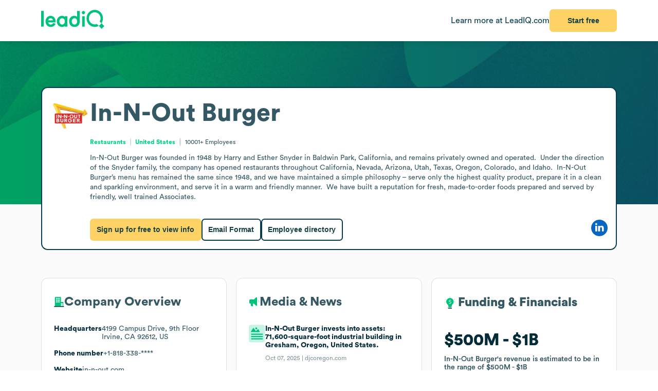

--- FILE ---
content_type: text/css; charset=UTF-8
request_url: https://leadiq.com/_assets/email-format.fcLzmf5l.css
body_size: 1359
content:
a[data-v-0ea527e2]:has(>button){display:block}button[data-v-0ea527e2]{font-size:inherit;width:100%}button.unstyled[data-v-0ea527e2]{background-color:#fff;border:1px solid #1e252e;border-radius:4px;color:#313b46;cursor:pointer;height:44px;padding:8px 15px}button.unstyled[data-v-0ea527e2]:hover{background-color:#f5f7fa;color:#313b46}button.unstyled[data-v-0ea527e2]:after{content:""}dialog[data-v-0ea527e2]{border:none;border-radius:12px;font-size:16px;max-width:min(1440px,60vh);padding:30px}dialog[data-v-0ea527e2]::backdrop{background-color:#00000080}dialog[data-v-0ea527e2]>*:not(:is(:first-child,:last-child)){margin-bottom:30px}div[data-v-0ea527e2]:has(>img){font-size:0}em[data-v-0ea527e2]{color:#485360}h1[data-v-0ea527e2]{color:#1e252e;font-size:32px;font-weight:400;margin:0 0 20px;padding-right:25px}input[data-v-0ea527e2]{border:1px solid #dcdfe6;border-radius:4px;box-sizing:border-box;font-size:inherit;height:47px;outline:none;padding:0 11px;width:100%}input[data-v-0ea527e2]:focus{border-color:#1f9cce}label[data-v-0ea527e2]{display:block;height:30px;line-height:30px}strong[data-v-0ea527e2]{font-weight:600}ul[data-v-0ea527e2]{color:#313b46}.close[data-v-0ea527e2]{color:#313b46;cursor:pointer;font-size:18px;padding:0 6px}.divider[data-v-0ea527e2]{border:.5px solid #d4dce4;height:0px;margin:32px 0}.or[data-v-0ea527e2]{background:#fff;color:#485360;padding:0 12px}.pill[data-v-0ea527e2]{background:#dcf8ee;border-radius:20px;color:#00b874;font-style:normal;font-weight:500;padding:10px 20px;text-transform:uppercase}.terms[data-v-0ea527e2]{font-size:13px}a{color:inherit;text-decoration:inherit}body{-moz-osx-font-smoothing:grayscale;-webkit-font-smoothing:antialiased;font-family:sans-serif;font-feature-settings:"clig" off,"liga" off;font-smooth:never;margin:0}dd{margin-left:16px}h3{color:#063c4d}a:hover{color:#00d586}button:not(.unstyled){background-color:var(--buttonColor);border:2.458px solid var(--buttonColor);border-radius:6.554px;color:#144042;cursor:pointer;font-size:13.927px;font-weight:700;padding:calc(var(--paddingSmall) - 2*2.458px);transition:all .35s}button:not(:is(.unstyled,[disabled])):hover{scale:1.025}button:not(.unstyled)[disabled]{background:#d4dce4;border-color:#d4dce4}button:not(.unstyled).outlined{background:transparent;border-color:#063c4d}button:not(.unstyled).outlined:hover{border-color:var(--buttonColor);background-color:var(--buttonColor)}h2{font-size:24px;font-weight:700;margin-bottom:30px;position:relative}hgroup{position:relative}hgroup>h2{margin-bottom:11px;margin-top:inherit}ul{list-style:none;margin:0;padding:0}[data-observe-intersection][data-intersect-fail] [data-observe-outlet]:after{content:attr(data-fallback)}[data-observe-outlet] strong{display:block;font-size:16px;font-weight:700;line-height:19.2px;margin-bottom:4px}[data-observe-outlet] p{font-weight:400;line-height:16.8px;margin-bottom:24px}[data-observe-outlet] p:first-child{margin-top:45px}[data-observe-outlet] p:last-child{margin:0}.enumerated+.enumerated:before{content:", "}.enumerated+.enumerated[data-separator]:before{content:attr(data-separator)}.fonts-loaded-roman body{font-family:CircularRoman}.fonts-loaded body{font-family:CircularStd}.hide{display:none!important}.page{background-color:var(--backgroundColor);color:var(--foregroundColor);font-size:14px;line-height:1.2;padding:var(--headerSize) var(--pagePadding) calc(var(--pagePadding) / 2) var(--pagePadding);position:relative}.strip{height:88.71px}.strip:after,.strip:before{content:"";background-position:50%;background-repeat:no-repeat;background-size:cover;display:block;height:317px;left:0;position:absolute;width:100%}.strip:before{background:linear-gradient(90deg,#00a562 -3.51%,#0e566c 99.9%)}.strip.blue:before{background:linear-gradient(90deg,#005772 -3.51%,#00ace2 99.9%)}.strip:after{opacity:0;mix-blend-mode:multiply;transition:opacity .25s ease-in}.strip.blue:after{mix-blend-mode:unset;background-size:contain;background-position:right center}.strip-fg{margin:0 auto;max-width:1440px;position:relative}:is(h1,h2,h3){line-height:normal}:is(h1,h2){color:#042d3a}:is(:not(hgroup)>h2,hgroup):after{content:url(/_assets/h2-deco.svg);bottom:-19px;left:0;position:absolute;stroke:#00d586;stroke-width:2px}@keyframes spin{to{rotate:360deg}}@media (max-width: 900px){.container{--pagePadding: 20px !important}.hide-on-mobile{display:none!important}.strip{height:30px}}@media (min-width: 901px){.strip:after{background-image:url(/_assets/strip-texture.webp);opacity:1}.strip.blue:after{background-image:url(/_assets/hero-art.webp);opacity:1}}


--- FILE ---
content_type: text/css; charset=UTF-8
request_url: https://leadiq.com/_assets/index.BHRkTjWe.css
body_size: 1026
content:
a[data-v-78028742]{padding-bottom:11px}a[data-active][data-v-78028742]{box-shadow:inset 0 -5px #00d586;padding-bottom:12px;position:relative;top:1px}img[data-v-78028742]{max-height:17px}nav[data-v-78028742]{border-bottom:1px solid #042D3A}img[data-v-89f8470f]{animation:spin 1.2s linear infinite;aspect-ratio:1;width:50px}li[data-v-512dd728]{flex-grow:0}.company-overview[data-v-fdb770bf]{display:grid;gap:18px;grid-template-areas:"hero hero hero" "highlight-left highlight-center highlight-right" "content-center content-center ." "content-rest content-rest sidebar-top" "content-rest content-rest sidebar-middle" "content-rest content-rest sidebar-bottom" "content-rest content-rest .";grid-template-columns:1fr 1fr 1fr;grid-template-rows:max-content max-content max-content max-content max-content max-content 1fr;margin:0 auto;max-width:1440px}.content-center[data-v-fdb770bf]{grid-area:content-center;margin-bottom:7px}.content-rest[data-v-fdb770bf]{grid-area:content-rest}.hero[data-v-fdb770bf]{grid-area:hero;margin-bottom:36px}.highlight-left[data-v-fdb770bf]{grid-area:highlight-left;margin-bottom:36px}.highlight-center[data-v-fdb770bf]{grid-area:highlight-center;margin-bottom:36px}.highlight-right[data-v-fdb770bf]{grid-area:highlight-right;margin-bottom:36px}.sidebar-top[data-v-fdb770bf]{grid-area:sidebar-top}.sidebar-middle[data-v-fdb770bf]{grid-area:sidebar-middle}.sidebar-bottom[data-v-fdb770bf]{grid-area:sidebar-bottom;position:sticky;top:calc(var(--headerSize) + var(--paddingMedium))}@media (max-width: 900px){.company-overview[data-v-fdb770bf]{grid-template-areas:"hero" "highlight-left" "highlight-center" "highlight-right" "sidebar-top" "sidebar-middle" "sidebar-bottom" "content-center" "content-rest";grid-template-columns:1fr;grid-template-rows:max-content max-content max-content max-content max-content max-content max-content max-content 1fr}}ul[data-v-fe82d1ea]{display:grid;gap:12px;grid-template-columns:repeat(3,1fr);justify-content:space-between}li[data-v-fe82d1ea]{border:1px solid #DAE2E3;border-radius:12.691px;padding:16px;min-width:0}h3[data-v-fe82d1ea]{color:#042d3a;margin:0;overflow:hidden;font-weight:700;text-overflow:ellipsis;white-space:nowrap;width:100%}div[data-v-fe82d1ea]{min-width:0}img[data-v-fe82d1ea]{border-radius:10px}.separator[data-v-fe82d1ea]:last-child{display:none}@media (max-width: 900px){ul[data-v-fe82d1ea]{grid-template-columns:1fr}}li+li[data-v-0af0051d]{margin-top:32px}em[data-v-0ec6853b]{color:#042d3a;display:inline-block;font-size:32px;font-style:normal;font-weight:700;line-height:normal;margin-bottom:10px}li[data-v-0ec6853b]{margin:8px 0;padding:8px 0;position:relative}li+li[data-v-0ec6853b]{margin-top:16px}li+li[data-v-0ec6853b]:before{content:"";background:#dae2e3;display:block;height:1px;position:absolute;top:-8px;width:100%}p[data-v-0ec6853b]{margin:0}a:hover>h3[data-v-9d6c8b2a]{color:#00d586}h2[data-v-9d6c8b2a]{margin-top:0}h3[data-v-9d6c8b2a]{color:#042d3a;font-size:16px;margin:0}img[data-v-9d6c8b2a]{flex-shrink:0;width:31.39px}li+li[data-v-9d6c8b2a]{margin-top:24px}p[data-v-9d6c8b2a]{margin:4px 0 0}.container[data-v-9d6c8b2a]:not(.headlines) h2{margin-bottom:44px}.headlines h3[data-v-9d6c8b2a]{font-size:14px}.info[data-v-9d6c8b2a]{color:#85959a;font-size:12px;margin-top:10px}dd[data-v-61c63360]{color:#355964;font-weight:400;margin:0}dt[data-v-61c63360]{color:#042d3a;flex-shrink:0;font-weight:700}.item+.item[data-v-61c63360]{margin-top:16px}li[data-v-a172066e]{border-radius:12.691px;border:1px solid #DAE2E3;box-sizing:border-box;padding:16px;text-align:center}ul[data-v-a172066e]{display:grid;gap:12px;grid-template-columns:repeat(4,1fr);grid-template-rows:repeat(2,max-content)}.category[data-v-a172066e]{color:#355964;font-size:14px;font-weight:450;line-height:1.4}.name[data-v-a172066e]{color:#042d3a;font-size:16px;font-weight:700;line-height:1.4}@media (max-width: 900px){ul[data-v-a172066e]{grid-template-columns:repeat(2,1fr)}}.loading[data-v-8468f1a6]{height:100%}.name[data-v-8468f1a6]{font-weight:700}[data-v-8468f1a6] [data-observe-intersection]:not(:is([data-intersect-fail],[data-intersect-success])) [data-observe-outlet]{height:200px}


--- FILE ---
content_type: image/svg+xml
request_url: https://leadiq.com/_assets/employees.B3ZMbAOv.svg
body_size: 544
content:
<svg xmlns="http://www.w3.org/2000/svg" width="23" height="18" viewBox="0 0 23 18" fill="none">
  <circle cx="16.9795" cy="4.08718" r="3.58889" fill="#063C4D"/>
  <circle cx="6.40139" cy="4.08718" r="3.58889" fill="#063C4D"/>
  <path d="M22.4224 13.4909C17.9669 15.3176 15.4803 15.2987 11.1586 13.491C11.1379 13.4824 11.124 13.462 11.124 13.4396V11.4273C11.124 9.56418 12.6344 8.05383 14.4975 8.05383C14.5029 8.05383 14.5084 8.05517 14.5133 8.05762C16.2316 8.92303 17.2076 8.98847 18.9763 8.05802C18.9814 8.05532 18.9873 8.05383 18.9931 8.05383C20.9063 8.05383 22.4574 9.60485 22.4574 11.5181V13.4393C22.4574 13.4618 22.4432 13.4823 22.4224 13.4909Z" fill="#063C4D"/>
  <path d="M12.2222 13.4909C7.76669 15.3176 5.28011 15.2987 0.958377 13.491C0.937744 13.4824 0.923828 13.462 0.923828 13.4396V11.4273C0.923828 9.56418 2.43417 8.05383 4.29727 8.05383C4.30271 8.05383 4.3082 8.05517 4.31305 8.05762C6.03136 8.92303 7.00737 8.98847 8.77609 8.05802C8.78122 8.05532 8.78708 8.05383 8.79288 8.05383C10.7061 8.05383 12.2572 9.60485 12.2572 11.5181V13.4393C12.2572 13.4618 12.2431 13.4823 12.2222 13.4909Z" fill="#063C4D"/>
  <ellipse cx="11.6903" cy="4.65385" rx="3.96667" ry="4.15556" fill="white"/>
  <ellipse cx="11.6903" cy="4.65385" rx="3.96667" ry="4.15556" fill="#B8C2C4"/>
  <path d="M18.258 15.7573C12.9126 18.0907 9.92876 18.0666 4.74382 15.7575C4.71825 15.7461 4.70117 15.7204 4.70117 15.6924V12.857C4.70117 10.6216 6.51333 8.80945 8.74874 8.80945C8.75563 8.80945 8.76256 8.81124 8.76863 8.81449C10.8302 9.92002 12.0014 10.0036 14.1235 8.81502C14.1299 8.81144 14.1373 8.80945 14.1446 8.80945C16.4402 8.80945 18.3012 10.6704 18.3012 12.966V15.6921C18.3012 15.7203 18.2838 15.7461 18.258 15.7573Z" fill="white"/>
  <path d="M18.258 15.7573C12.9126 18.0907 9.92876 18.0666 4.74382 15.7575C4.71825 15.7461 4.70117 15.7204 4.70117 15.6924V12.857C4.70117 10.6216 6.51333 8.80945 8.74874 8.80945C8.75563 8.80945 8.76256 8.81124 8.76863 8.81449C10.8302 9.92002 12.0014 10.0036 14.1235 8.81502C14.1299 8.81144 14.1373 8.80945 14.1446 8.80945C16.4402 8.80945 18.3012 10.6704 18.3012 12.966V15.6921C18.3012 15.7203 18.2838 15.7461 18.258 15.7573Z" fill="#B8C2C4"/>
</svg>

--- FILE ---
content_type: image/svg+xml
request_url: https://leadiq.com/_assets/building.Dw-8JYEb.svg
body_size: 278
content:
<svg xmlns="http://www.w3.org/2000/svg" width="20" height="20" viewBox="0 0 20 20" fill="none">
  <path d="M1.83594 1.04193C1.83594 0.590027 2.20227 0.223688 2.65417 0.223686L13.1725 0.223635C13.3984 0.223634 13.5816 0.406803 13.5816 0.632755V9.96769L17.5371 9.96772C17.989 9.96772 18.3553 10.3341 18.3553 10.786V18.5012H1.83594V1.04193Z" fill="#00C37B"/>
  <rect x="3.88867" y="1.93555" width="3.28596" height="2.39409" rx="0.40912" fill="#C3F4E5"/>
  <rect x="3.88867" y="5.27051" width="3.28596" height="2.39409" rx="0.40912" fill="#C3F4E5"/>
  <rect x="3.88867" y="8.60522" width="3.28596" height="2.39409" rx="0.40912" fill="#C3F4E5"/>
  <rect x="7.99316" y="1.93555" width="3.28596" height="2.39409" rx="0.40912" fill="#C3F4E5"/>
  <rect x="7.99316" y="5.27051" width="3.28596" height="2.39409" rx="0.40912" fill="#C3F4E5"/>
  <rect x="7.99316" y="8.60522" width="3.28596" height="2.39409" rx="0.40912" fill="#C3F4E5"/>
  <path d="M13.4229 12.9977C13.4229 12.5458 13.7892 12.1794 14.2411 12.1794H16.3594C16.8113 12.1794 17.1776 12.5458 17.1776 12.9977V18.1454H13.4229V12.9977Z" fill="#C3F4E5"/>
  <path d="M1.04199 18.7764H18.7412" stroke="#042D3A" stroke-width="1.63648" stroke-linecap="round"/>
</svg>

--- FILE ---
content_type: image/svg+xml
request_url: https://leadiq.com/_assets/logo.DuCvgQ6q.svg
body_size: 1259
content:
<svg xmlns="http://www.w3.org/2000/svg" width="123" height="38" viewBox="0 0 123 38" fill="none">
  <path d="M0 32.7267V2.13989H5.04373V32.7267H0Z" fill="#00C37B"/>
  <path d="M13.7131 24.5152C14.4209 27.22 16.1457 28.6872 18.62 28.6872C20.2557 28.6872 21.7605 28.0923 22.7835 26.9919C23.0035 26.8085 23.3143 26.303 23.8006 25.5693L28.0473 27.4034C26.8086 29.6042 26.4116 30.0635 25.1715 31.1177C23.2976 32.6152 20.9951 33.4217 18.6289 33.4095C12.922 33.4095 8.54297 28.6872 8.54297 22.544C8.54297 16.4916 12.922 11.7231 18.452 11.7231C22.7433 11.7231 26.37 14.6114 27.6532 19.0131C28.019 20.3239 28.1958 21.6835 28.1781 23.0479C28.1781 23.3685 28.1781 23.7353 28.1335 24.5152H13.7131ZM23.1359 20.6174C22.2437 17.7292 20.7464 16.3545 18.446 16.3545C16.058 16.3545 14.3763 17.9126 13.7131 20.6174H23.1359Z" fill="#00C37B"/>
  <path d="M46.0049 32.7267V31.4429C44.1908 32.8654 42.7753 33.4141 40.7411 33.4141C34.9896 33.4141 30.4336 28.6009 30.4336 22.5486C30.4336 16.5379 34.9896 11.7278 40.7411 11.7278C42.7753 11.7278 44.1908 12.278 46.0049 13.699V12.4105H51.0486V32.7267H46.0049ZM35.5204 22.5548C35.5204 26.1766 37.6884 28.698 40.8288 28.698C43.9693 28.698 46.0941 26.1766 46.0941 22.5548C46.0941 18.8867 43.9708 16.4562 40.7411 16.4562C37.6944 16.4454 35.5204 18.9668 35.5204 22.544V22.5548Z" fill="#00C37B"/>
  <path d="M75.1112 22.3144C75.1112 30.4304 70.112 33.4111 64.8512 33.4111C58.2135 33.4095 54.4961 28.4114 54.4961 22.3606C54.4961 16.1711 58.6596 11.7263 64.5375 11.7263C68.1195 11.7263 70.0674 13.6975 70.0674 13.6975V2.13843H75.1097L75.1112 22.3144ZM59.5844 22.544C59.5844 26.1658 61.6662 28.6873 64.8928 28.6873C68.2548 28.6873 70.0243 25.9824 70.0243 22.3683C70.0243 18.7912 67.9887 16.4532 64.9806 16.4532C61.7524 16.4455 59.5844 18.9222 59.5844 22.544V22.544Z" fill="#00C37B"/>
  <path d="M85.4252 5.48736C85.4193 6.35678 85.0804 7.18815 84.4831 7.79859C83.8857 8.40902 83.0789 8.74852 82.2401 8.74239C81.4013 8.73625 80.5992 8.385 80.0103 7.76589C79.4213 7.14679 79.0938 6.31054 79.0997 5.44112C79.0997 3.69956 80.5153 2.27856 82.3293 2.27856C83.1473 2.28896 83.9289 2.63036 84.5073 3.22989C85.0858 3.82942 85.4151 4.63956 85.4252 5.48736V5.48736ZM84.7546 32.7266H79.7123V12.4105H84.7546V32.7266Z" fill="#00C37B"/>
  <path d="M108.495 27.5652C105.984 28.6022 103.198 28.678 100.638 27.7789C98.0781 26.8798 95.9108 25.0646 94.525 22.659C93.1393 20.2534 92.6259 17.4147 93.0768 14.6522C93.5278 11.8897 94.9136 9.38416 96.9857 7.58493C99.0578 5.7857 101.681 4.81057 104.384 4.83445C107.087 4.85832 109.693 5.87965 111.735 7.71522C113.777 9.55079 115.122 12.0805 115.527 14.8506C115.933 17.6206 115.373 20.4498 113.948 22.8306L117.292 26.2968C119.575 22.9852 120.602 18.9177 120.175 14.8713C119.749 10.8249 117.899 7.08315 114.98 4.36064C112.061 1.63812 108.276 0.125667 104.349 0.112152C100.422 0.0986371 96.6272 1.58501 93.6904 4.28737C90.7535 6.98974 88.88 10.7187 88.4277 14.7621C87.9753 18.8054 88.9758 22.8798 91.2381 26.2071C93.5003 29.5343 96.8658 31.8812 100.692 32.7996C104.518 33.7179 108.536 33.1433 111.979 31.1855L108.495 27.5652Z" fill="#00C37B"/>
  <path d="M117.414 26.0857C116.013 28.1816 114.167 29.9158 112.017 31.1547L117.719 37.0653L122.822 31.6911L117.414 26.0857Z" fill="#00C37B"/>
</svg>

--- FILE ---
content_type: image/svg+xml
request_url: https://assets-global.website-files.com/60819f9be381394642b5659e/6081cb4eee94984fa4071d52_leadiq-social-media-twitter.svg
body_size: 3117
content:
<svg width="17" height="14" viewBox="0 0 17 14" fill="none" xmlns="http://www.w3.org/2000/svg">
<path d="M10.9294 0.00294582V0H11.6963L11.9766 0.0559705C12.1634 0.0923072 12.333 0.139926 12.4854 0.198843C12.6378 0.257759 12.7853 0.3265 12.9279 0.40505C13.0705 0.4836 13.1998 0.563638 13.3158 0.645134C13.4309 0.725658 13.5341 0.811086 13.6256 0.90142C13.716 0.99274 13.8571 1.01631 14.0489 0.972119C14.2406 0.927932 14.4471 0.866556 14.6683 0.788006C14.8896 0.709456 15.1084 0.621081 15.3247 0.522882C15.541 0.424684 15.6728 0.362335 15.72 0.335823C15.7662 0.308339 15.7908 0.29361 15.7937 0.291636L15.7967 0.287217L15.8114 0.279853L15.8262 0.272488L15.8409 0.265123L15.8557 0.257759L15.8586 0.25334L15.8631 0.250394L15.8675 0.247449L15.8704 0.24303L15.8852 0.238611L15.8999 0.235665L15.897 0.257759L15.8926 0.279853L15.8852 0.301946L15.8778 0.32404L15.8704 0.338769L15.8631 0.353498L15.8557 0.375592C15.8508 0.390321 15.8459 0.409955 15.8409 0.434508C15.836 0.459061 15.7893 0.557245 15.7008 0.72909C15.6123 0.900934 15.5017 1.07522 15.3689 1.25197C15.2362 1.42872 15.1172 1.56225 15.012 1.6526C14.9058 1.74392 14.8355 1.80774 14.8011 1.84408C14.7667 1.88139 14.7249 1.91575 14.6757 1.94718L14.602 1.99579L14.5872 2.00316L14.5725 2.01052L14.5695 2.01494L14.5651 2.01788L14.5607 2.02083L14.5577 2.02525L14.543 2.03261L14.5282 2.03998L14.5253 2.0444L14.5208 2.04734L14.5164 2.05029L14.5135 2.05471L14.5105 2.05913L14.5061 2.06207L14.5017 2.06502L14.4987 2.06944H14.5725L14.9855 1.98106C15.2608 1.92215 15.5238 1.85096 15.7746 1.76749L16.1728 1.63493L16.217 1.6202L16.2392 1.61283L16.2539 1.60547L16.2687 1.59811L16.2834 1.59074L16.2982 1.58338L16.3277 1.57896L16.3572 1.57601V1.60547L16.3498 1.60842L16.3424 1.61283L16.3395 1.61725L16.335 1.6202L16.3306 1.62314L16.3277 1.62756L16.3247 1.63198L16.3203 1.63493L16.3159 1.63787L16.3129 1.64229L16.31 1.64671L16.3055 1.64966L16.2982 1.66439L16.2908 1.67912L16.2864 1.68206C16.2844 1.68501 16.222 1.76846 16.099 1.93246C15.9761 2.09742 15.9098 2.18088 15.8999 2.18285C15.8901 2.1858 15.8763 2.20052 15.8586 2.22704C15.8419 2.25452 15.7377 2.36402 15.5459 2.5555C15.3542 2.74697 15.1664 2.91733 14.9825 3.06659C14.7977 3.21683 14.7042 3.40143 14.7023 3.62041C14.6993 3.8384 14.688 4.08488 14.6683 4.35981C14.6487 4.63476 14.6118 4.93178 14.5577 5.25092C14.5037 5.57005 14.4201 5.93092 14.307 6.33351C14.1939 6.7361 14.0562 7.12888 13.894 7.51183C13.7318 7.89479 13.5621 8.23846 13.3851 8.54287C13.2081 8.84727 13.0459 9.10503 12.8984 9.31614C12.7509 9.52726 12.601 9.7261 12.4485 9.91267C12.2961 10.0992 12.1034 10.3094 11.8704 10.5431C11.6364 10.7758 11.5085 10.9035 11.4869 10.926C11.4643 10.9476 11.3679 11.0282 11.1978 11.1676C11.0287 11.308 10.8468 11.4484 10.6521 11.5888C10.4584 11.7283 10.2804 11.8446 10.1181 11.9379C9.95589 12.0312 9.76022 12.1377 9.53111 12.2575C9.30299 12.3783 9.05617 12.4903 8.79068 12.5934C8.52519 12.6965 8.24495 12.7922 7.94996 12.8806C7.65497 12.969 7.36982 13.0377 7.09449 13.0868C6.81918 13.1359 6.50698 13.1776 6.1579 13.212L5.6343 13.2635V13.2709H4.67558V13.2635L4.55021 13.2562C4.46664 13.2513 4.3978 13.2464 4.34372 13.2414C4.28965 13.2365 4.0856 13.2095 3.73162 13.1604C3.37763 13.1113 3.09985 13.0622 2.89827 13.0131C2.6967 12.9641 2.39679 12.8708 1.99855 12.7333C1.60032 12.5958 1.2596 12.4569 0.976415 12.3165C0.694213 12.177 0.51722 12.0886 0.445434 12.0513C0.374636 12.015 0.294989 11.9698 0.206493 11.9158L0.0737473 11.8348L0.0708122 11.8304L0.0663726 11.8275L0.0619478 11.8245L0.0589979 11.8201L0.0442484 11.8127L0.0294989 11.8054L0.0265638 11.8009L0.0221242 11.798L0.0176994 11.795L0.0147495 11.7906L0.0118143 11.7862L0.00737473 11.7833H0V11.7538L0.0147495 11.7568L0.0294989 11.7612L0.0958715 11.7685C0.14012 11.7734 0.260579 11.7808 0.457233 11.7906C0.653903 11.8005 0.862844 11.8005 1.08409 11.7906C1.30533 11.7808 1.5315 11.7587 1.76256 11.7243C1.99364 11.69 2.26651 11.6311 2.58116 11.5476C2.89582 11.4641 3.18491 11.365 3.44844 11.2501C3.71098 11.1342 3.8978 11.0478 4.00892 10.9908C4.11904 10.9349 4.28718 10.8308 4.51334 10.6786L4.85257 10.4503L4.85552 10.4459L4.85995 10.4429L4.86439 10.44L4.86732 10.4356L4.87027 10.4311L4.8747 10.4282L4.87914 10.4252L4.88207 10.4208L4.89682 10.4164L4.91157 10.4135L4.91452 10.3987L4.91895 10.384L4.92339 10.3811L4.92632 10.3766L4.80833 10.3693C4.72967 10.3644 4.65346 10.3594 4.57971 10.3545C4.50596 10.3496 4.39043 10.3275 4.2331 10.2883C4.07578 10.249 3.90616 10.1901 3.72424 10.1115C3.54234 10.033 3.36534 9.93967 3.19326 9.83166C3.02119 9.72365 2.8968 9.63379 2.8201 9.56212C2.74439 9.49141 2.64605 9.39126 2.52511 9.26165C2.40515 9.13106 2.30092 8.99701 2.21242 8.85954C2.12392 8.72208 2.03936 8.56347 1.95874 8.38379L1.83631 8.11572L1.82893 8.09363L1.82156 8.07154L1.81713 8.05681L1.81418 8.04208L1.83631 8.04503L1.85843 8.04944L2.02068 8.07154C2.12885 8.08627 2.29847 8.09117 2.52953 8.08627C2.76061 8.08136 2.92039 8.07154 3.00889 8.05681C3.09739 8.04208 3.15147 8.03225 3.17114 8.02735L3.20063 8.01999L3.23751 8.01262L3.27438 8.00526L3.27733 8.00084L3.28176 7.99789L3.2862 7.99495L3.28913 7.99053L3.25963 7.98316L3.23013 7.9758L3.20063 7.96843L3.17114 7.96107L3.14164 7.9537C3.12198 7.9488 3.08756 7.93898 3.03839 7.92425C2.98923 7.90952 2.85648 7.85551 2.64015 7.76223C2.42384 7.66895 2.25176 7.57811 2.12392 7.48974C1.99577 7.40111 1.87358 7.30418 1.75814 7.19958C1.64309 7.09353 1.51675 6.95703 1.37908 6.79011C1.24142 6.62318 1.11851 6.42924 1.01034 6.20831C0.902181 5.98737 0.821059 5.77626 0.766972 5.57496C0.713103 5.37484 0.677563 5.17025 0.660791 4.9637L0.634227 4.65439L0.648977 4.65734L0.663726 4.66175L0.678475 4.66912L0.693225 4.67648L0.707974 4.68385L0.722724 4.69121L0.951341 4.79432C1.10376 4.86306 1.29304 4.92197 1.5192 4.97107C1.74536 5.02016 1.88056 5.04717 1.92481 5.05208L1.99118 5.05944H2.12392L2.12099 5.05502L2.11655 5.05208L2.11212 5.04913L2.10917 5.04471L2.10624 5.04029L2.1018 5.03735L2.09737 5.0344L2.09442 5.02998L2.07967 5.02262L2.06493 5.01525L2.06199 5.01083L2.05755 5.00789L2.05313 5.00494L2.05018 5.00052L2.03543 4.99316L2.02068 4.98579L2.01774 4.98138C2.01479 4.9794 1.97251 4.94798 1.89088 4.88711C1.81025 4.82525 1.72569 4.74522 1.63719 4.64703C1.54869 4.54883 1.4602 4.44572 1.3717 4.33771C1.28304 4.22946 1.20407 4.11364 1.13571 3.99158C1.06689 3.86884 0.994114 3.7127 0.917417 3.5232C0.841708 3.33466 0.784185 3.14466 0.744848 2.95318C0.705526 2.7617 0.683402 2.57268 0.678475 2.38611C0.673564 2.19954 0.678475 2.03998 0.693225 1.90742C0.707974 1.77485 0.737473 1.6251 0.781722 1.45818C0.82597 1.29125 0.889894 1.11451 0.973465 0.927932L1.09884 0.64808L1.10621 0.625986L1.11358 0.603892L1.11802 0.600947L1.12096 0.596528L1.12391 0.592109L1.12833 0.589163L1.13277 0.592109L1.13571 0.596528L1.13866 0.600947L1.14308 0.603892L1.14752 0.606838L1.15046 0.611257L1.15341 0.615676L1.15783 0.618621L1.16521 0.633351L1.17258 0.64808L1.17702 0.651025L1.17996 0.655444L1.37908 0.87638C1.51182 1.02367 1.66915 1.18815 1.85106 1.3698C2.03298 1.55146 2.13376 1.64572 2.15342 1.6526C2.1731 1.66045 2.19767 1.68303 2.22717 1.72036C2.25667 1.75669 2.355 1.8436 2.52216 1.98106C2.68933 2.11853 2.90811 2.2781 3.17851 2.45976C3.44893 2.64141 3.74883 2.82062 4.07823 2.99737C4.40764 3.17412 4.76163 3.33368 5.14019 3.47606C5.51876 3.61845 5.78425 3.71173 5.93666 3.75592C6.08908 3.8001 6.34965 3.85656 6.71838 3.9253C7.08712 3.99404 7.36491 4.03823 7.55173 4.05786C7.73856 4.0775 7.86639 4.08879 7.93521 4.09174L8.03846 4.09468L8.03552 4.07259L8.03108 4.0505L8.00159 3.86638C7.98192 3.74365 7.97209 3.5718 7.97209 3.35087C7.97209 3.12993 7.9893 2.92618 8.02371 2.73961C8.05814 2.55304 8.10976 2.36402 8.17858 2.17254C8.24741 1.98106 8.31478 1.82738 8.38065 1.71152C8.44752 1.59663 8.53503 1.46554 8.64319 1.31825C8.75136 1.17096 8.89148 1.01877 9.06355 0.861651C9.23563 0.704536 9.43228 0.56461 9.65353 0.441872C9.87477 0.319135 10.0788 0.225841 10.2656 0.16202C10.4525 0.0981988 10.6098 0.0564566 10.7376 0.0368227C10.8654 0.0171888 10.9294 0.00589163 10.9294 0.00294582V0.00294582Z" fill="white"/>
</svg>
